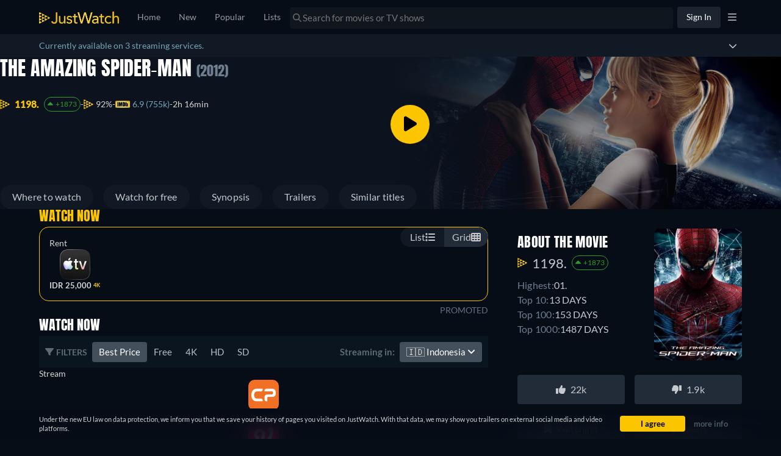

--- FILE ---
content_type: text/javascript
request_url: https://www.justwatch.com/appassets/js/1769181797523_npm.apollo-client.25b9e10b.js
body_size: 9695
content:
(window.webpackJsonp=window.webpackJsonp||[]).push([["npm.apollo-client"],{"74ca":function(t,e,r){"use strict";r.d(e,"a",(function(){return x})),r.d(e,"b",(function(){return w})),r.d(e,"c",(function(){return Q}));
/*! *****************************************************************************
Copyright (c) Microsoft Corporation.

Permission to use, copy, modify, and/or distribute this software for any
purpose with or without fee is hereby granted.

THE SOFTWARE IS PROVIDED "AS IS" AND THE AUTHOR DISCLAIMS ALL WARRANTIES WITH
REGARD TO THIS SOFTWARE INCLUDING ALL IMPLIED WARRANTIES OF MERCHANTABILITY
AND FITNESS. IN NO EVENT SHALL THE AUTHOR BE LIABLE FOR ANY SPECIAL, DIRECT,
INDIRECT, OR CONSEQUENTIAL DAMAGES OR ANY DAMAGES WHATSOEVER RESULTING FROM
LOSS OF USE, DATA OR PROFITS, WHETHER IN AN ACTION OF CONTRACT, NEGLIGENCE OR
OTHER TORTIOUS ACTION, ARISING OUT OF OR IN CONNECTION WITH THE USE OR
PERFORMANCE OF THIS SOFTWARE.
***************************************************************************** */
var o=function(t,e){return(o=Object.setPrototypeOf||{__proto__:[]}instanceof Array&&function(t,e){t.__proto__=e}||function(t,e){for(var r in e)e.hasOwnProperty(r)&&(t[r]=e[r])})(t,e)};function n(t,e){function r(){this.constructor=t}o(t,e),t.prototype=null===e?Object.create(e):(r.prototype=e.prototype,new r)}var i=function(){return(i=Object.assign||function(t){for(var e,r=1,o=arguments.length;r<o;r++)for(var n in e=arguments[r])Object.prototype.hasOwnProperty.call(e,n)&&(t[n]=e[n]);return t}).apply(this,arguments)};function s(t,e,r,o){return new(r||(r=Promise))((function(n,i){function s(t){try{u(o.next(t))}catch(t){i(t)}}function a(t){try{u(o.throw(t))}catch(t){i(t)}}function u(t){var e;t.done?n(t.value):(e=t.value,e instanceof r?e:new r((function(t){t(e)}))).then(s,a)}u((o=o.apply(t,e||[])).next())}))}function a(t,e){var r,o,n,i,s={label:0,sent:function(){if(1&n[0])throw n[1];return n[1]},trys:[],ops:[]};return i={next:a(0),throw:a(1),return:a(2)},"function"==typeof Symbol&&(i[Symbol.iterator]=function(){return this}),i;function a(i){return function(a){return function(i){if(r)throw new TypeError("Generator is already executing.");for(;s;)try{if(r=1,o&&(n=2&i[0]?o.return:i[0]?o.throw||((n=o.return)&&n.call(o),0):o.next)&&!(n=n.call(o,i[1])).done)return n;switch(o=0,n&&(i=[2&i[0],n.value]),i[0]){case 0:case 1:n=i;break;case 4:return s.label++,{value:i[1],done:!1};case 5:s.label++,o=i[1],i=[0];continue;case 7:i=s.ops.pop(),s.trys.pop();continue;default:if(!(n=s.trys,(n=n.length>0&&n[n.length-1])||6!==i[0]&&2!==i[0])){s=0;continue}if(3===i[0]&&(!n||i[1]>n[0]&&i[1]<n[3])){s.label=i[1];break}if(6===i[0]&&s.label<n[1]){s.label=n[1],n=i;break}if(n&&s.label<n[2]){s.label=n[2],s.ops.push(i);break}n[2]&&s.ops.pop(),s.trys.pop();continue}i=e.call(t,s)}catch(t){i=[6,t],o=0}finally{r=n=0}if(5&i[0])throw i[1];return{value:i[0]?i[1]:void 0,done:!0}}([i,a])}}}var u,c=r("4518"),l=r("ab1d"),h=r("6f47"),p=r("d634"),f=r("6c20"),y=r("a957"),d=r("2f6c");function v(t){return t<7}!function(t){t[t.loading=1]="loading",t[t.setVariables=2]="setVariables",t[t.fetchMore=3]="fetchMore",t[t.refetch=4]="refetch",t[t.poll=6]="poll",t[t.ready=7]="ready",t[t.error=8]="error"}(u||(u={}));var b=function(t){function e(){return null!==t&&t.apply(this,arguments)||this}return n(e,t),e.prototype[f.a]=function(){return this},e.prototype["@@observable"]=function(){return this},e}(h.a);function m(t){return Array.isArray(t)&&t.length>0}function Q(t){return t.hasOwnProperty("graphQLErrors")}var g,w=function(t){function e(r){var o,n,i=r.graphQLErrors,s=r.networkError,a=r.errorMessage,u=r.extraInfo,c=t.call(this,a)||this;return c.graphQLErrors=i||[],c.networkError=s||null,c.message=a||(n="",m((o=c).graphQLErrors)&&o.graphQLErrors.forEach((function(t){var e=t?t.message:"Error message not found.";n+="GraphQL error: "+e+"\n"})),o.networkError&&(n+="Network error: "+o.networkError.message+"\n"),n=n.replace(/\n$/,"")),c.extraInfo=u,c.__proto__=e.prototype,c}return n(e,t),e}(Error);!function(t){t[t.normal=1]="normal",t[t.refetch=2]="refetch",t[t.poll=3]="poll"}(g||(g={}));var S=function(t){function e(e){var r=e.queryManager,o=e.options,n=e.shouldSubscribe,i=void 0===n||n,s=t.call(this,(function(t){return s.onSubscribe(t)}))||this;s.observers=new Set,s.subscriptions=new Set,s.isTornDown=!1,s.options=o,s.variables=o.variables||{},s.queryId=r.generateQueryId(),s.shouldSubscribe=i;var a=Object(c.m)(o.query);return s.queryName=a&&a.name&&a.name.value,s.queryManager=r,s}return n(e,t),e.prototype.result=function(){var t=this;return new Promise((function(e,r){var o={next:function(r){e(r),t.observers.delete(o),t.observers.size||t.queryManager.removeQuery(t.queryId),setTimeout((function(){n.unsubscribe()}),0)},error:r},n=t.subscribe(o)}))},e.prototype.currentResult=function(){var t=this.getCurrentResult();return void 0===t.data&&(t.data={}),t},e.prototype.getCurrentResult=function(){if(this.isTornDown){var t=this.lastResult;return{data:!this.lastError&&t&&t.data||void 0,error:this.lastError,loading:!1,networkStatus:u.error}}var e,r,o,n=this.queryManager.getCurrentQueryResult(this),s=n.data,a=n.partial,c=this.queryManager.queryStore.get(this.queryId),l=this.options.fetchPolicy,h="network-only"===l||"no-cache"===l;if(c){var p=c.networkStatus;if(r=c,void 0===(o=this.options.errorPolicy)&&(o="none"),r&&(r.networkError||"none"===o&&m(r.graphQLErrors)))return{data:void 0,loading:!1,networkStatus:p,error:new w({graphQLErrors:c.graphQLErrors,networkError:c.networkError})};c.variables&&(this.options.variables=i(i({},this.options.variables),c.variables),this.variables=this.options.variables),e={data:s,loading:v(p),networkStatus:p},c.graphQLErrors&&"all"===this.options.errorPolicy&&(e.errors=c.graphQLErrors)}else{var f=h||a&&"cache-only"!==l;e={data:s,loading:f,networkStatus:f?u.loading:u.ready}}return a||this.updateLastResult(i(i({},e),{stale:!1})),i(i({},e),{partial:a})},e.prototype.isDifferentFromLastResult=function(t){var e=this.lastResultSnapshot;return!(e&&t&&e.networkStatus===t.networkStatus&&e.stale===t.stale&&Object(l.a)(e.data,t.data))},e.prototype.getLastResult=function(){return this.lastResult},e.prototype.getLastError=function(){return this.lastError},e.prototype.resetLastResults=function(){delete this.lastResult,delete this.lastResultSnapshot,delete this.lastError,this.isTornDown=!1},e.prototype.resetQueryStoreErrors=function(){var t=this.queryManager.queryStore.get(this.queryId);t&&(t.networkError=null,t.graphQLErrors=[])},e.prototype.refetch=function(t){var e=this.options.fetchPolicy;return"cache-only"===e?Promise.reject(new y.a(1)):("no-cache"!==e&&"cache-and-network"!==e&&(e="network-only"),Object(l.a)(this.variables,t)||(this.variables=i(i({},this.variables),t)),Object(l.a)(this.options.variables,this.variables)||(this.options.variables=i(i({},this.options.variables),this.variables)),this.queryManager.fetchQuery(this.queryId,i(i({},this.options),{fetchPolicy:e}),g.refetch))},e.prototype.fetchMore=function(t){var e=this;Object(y.b)(t.updateQuery,2);var r=i(i({},t.query?t:i(i(i({},this.options),t),{variables:i(i({},this.variables),t.variables)})),{fetchPolicy:"network-only"}),o=this.queryManager.generateQueryId();return this.queryManager.fetchQuery(o,r,g.normal,this.queryId).then((function(n){return e.updateQuery((function(e){return t.updateQuery(e,{fetchMoreResult:n.data,variables:r.variables})})),e.queryManager.stopQuery(o),n}),(function(t){throw e.queryManager.stopQuery(o),t}))},e.prototype.subscribeToMore=function(t){var e=this,r=this.queryManager.startGraphQLSubscription({query:t.document,variables:t.variables}).subscribe({next:function(r){var o=t.updateQuery;o&&e.updateQuery((function(t,e){var n=e.variables;return o(t,{subscriptionData:r,variables:n})}))},error:function(e){t.onError&&t.onError(e)}});return this.subscriptions.add(r),function(){e.subscriptions.delete(r)&&r.unsubscribe()}},e.prototype.setOptions=function(t){var e=this.options.fetchPolicy;this.options=i(i({},this.options),t),t.pollInterval?this.startPolling(t.pollInterval):0===t.pollInterval&&this.stopPolling();var r=t.fetchPolicy;return this.setVariables(this.options.variables,e!==r&&("cache-only"===e||"standby"===e||"network-only"===r),t.fetchResults)},e.prototype.setVariables=function(t,e,r){return void 0===e&&(e=!1),void 0===r&&(r=!0),this.isTornDown=!1,t=t||this.variables,!e&&Object(l.a)(t,this.variables)?this.observers.size&&r?this.result():Promise.resolve():(this.variables=this.options.variables=t,this.observers.size?this.queryManager.fetchQuery(this.queryId,this.options):Promise.resolve())},e.prototype.updateQuery=function(t){var e=this.queryManager,r=e.getQueryWithPreviousResult(this.queryId),o=r.previousResult,n=r.variables,i=r.document,s=Object(c.I)((function(){return t(o,{variables:n})}));s&&(e.dataStore.markUpdateQueryResult(i,n,s),e.broadcastQueries())},e.prototype.stopPolling=function(){this.queryManager.stopPollingQuery(this.queryId),this.options.pollInterval=void 0},e.prototype.startPolling=function(t){R(this),this.options.pollInterval=t,this.queryManager.startPollingQuery(this.options,this.queryId)},e.prototype.updateLastResult=function(t){var e=this.lastResult;return this.lastResult=t,this.lastResultSnapshot=this.queryManager.assumeImmutableResults?t:Object(c.f)(t),e},e.prototype.onSubscribe=function(t){var e=this;try{var r=t._subscription._observer;r&&!r.error&&(r.error=q)}catch(t){}var o=!this.observers.size;return this.observers.add(t),t.next&&this.lastResult&&t.next(this.lastResult),t.error&&this.lastError&&t.error(this.lastError),o&&this.setUpQuery(),function(){e.observers.delete(t)&&!e.observers.size&&e.tearDownQuery()}},e.prototype.setUpQuery=function(){var t=this,e=this.queryManager,r=this.queryId;this.shouldSubscribe&&e.addObservableQuery(r,this),this.options.pollInterval&&(R(this),e.startPollingQuery(this.options,r));var o=function(e){t.updateLastResult(i(i({},t.lastResult),{errors:e.graphQLErrors,networkStatus:u.error,loading:!1})),k(t.observers,"error",t.lastError=e)};e.observeQuery(r,this.options,{next:function(r){if(t.lastError||t.isDifferentFromLastResult(r)){var o=t.updateLastResult(r),n=t.options,i=n.query,s=n.variables,a=n.fetchPolicy;e.transform(i).hasClientExports?e.getLocalState().addExportedVariables(i,s).then((function(n){var s=t.variables;t.variables=t.options.variables=n,!r.loading&&o&&"cache-only"!==a&&e.transform(i).serverQuery&&!Object(l.a)(s,n)?t.refetch():k(t.observers,"next",r)})):k(t.observers,"next",r)}},error:o}).catch(o)},e.prototype.tearDownQuery=function(){var t=this.queryManager;this.isTornDown=!0,t.stopPollingQuery(this.queryId),this.subscriptions.forEach((function(t){return t.unsubscribe()})),this.subscriptions.clear(),t.removeObservableQuery(this.queryId),t.stopQuery(this.queryId),this.observers.clear()},e}(b);function q(t){}function k(t,e,r){var o=[];t.forEach((function(t){return t[e]&&o.push(t)})),o.forEach((function(t){return t[e](r)}))}function R(t){var e=t.options.fetchPolicy;Object(y.b)("cache-first"!==e&&"cache-only"!==e,3)}var O=function(){function t(){this.store={}}return t.prototype.getStore=function(){return this.store},t.prototype.get=function(t){return this.store[t]},t.prototype.initMutation=function(t,e,r){this.store[t]={mutation:e,variables:r||{},loading:!0,error:null}},t.prototype.markMutationError=function(t,e){var r=this.store[t];r&&(r.loading=!1,r.error=e)},t.prototype.markMutationResult=function(t){var e=this.store[t];e&&(e.loading=!1,e.error=null)},t.prototype.reset=function(){this.store={}},t}(),E=function(){function t(){this.store={}}return t.prototype.getStore=function(){return this.store},t.prototype.get=function(t){return this.store[t]},t.prototype.initQuery=function(t){var e=this.store[t.queryId];Object(y.b)(!e||e.document===t.document||Object(l.a)(e.document,t.document),19);var r,o=!1,n=null;t.storePreviousVariables&&e&&e.networkStatus!==u.loading&&(Object(l.a)(e.variables,t.variables)||(o=!0,n=e.variables)),r=o?u.setVariables:t.isPoll?u.poll:t.isRefetch?u.refetch:u.loading;var i=[];e&&e.graphQLErrors&&(i=e.graphQLErrors),this.store[t.queryId]={document:t.document,variables:t.variables,previousVariables:n,networkError:null,graphQLErrors:i,networkStatus:r,metadata:t.metadata},"string"==typeof t.fetchMoreForQueryId&&this.store[t.fetchMoreForQueryId]&&(this.store[t.fetchMoreForQueryId].networkStatus=u.fetchMore)},t.prototype.markQueryResult=function(t,e,r){this.store&&this.store[t]&&(this.store[t].networkError=null,this.store[t].graphQLErrors=m(e.errors)?e.errors:[],this.store[t].previousVariables=null,this.store[t].networkStatus=u.ready,"string"==typeof r&&this.store[r]&&(this.store[r].networkStatus=u.ready))},t.prototype.markQueryError=function(t,e,r){this.store&&this.store[t]&&(this.store[t].networkError=e,this.store[t].networkStatus=u.error,"string"==typeof r&&this.markQueryResultClient(r,!0))},t.prototype.markQueryResultClient=function(t,e){var r=this.store&&this.store[t];r&&(r.networkError=null,r.previousVariables=null,e&&(r.networkStatus=u.ready))},t.prototype.stopQuery=function(t){delete this.store[t]},t.prototype.reset=function(t){var e=this;Object.keys(this.store).forEach((function(r){t.indexOf(r)<0?e.stopQuery(r):e.store[r].networkStatus=u.loading}))},t}();var I=function(){function t(t){var e=t.cache,r=t.client,o=t.resolvers,n=t.fragmentMatcher;this.cache=e,r&&(this.client=r),o&&this.addResolvers(o),n&&this.setFragmentMatcher(n)}return t.prototype.addResolvers=function(t){var e=this;this.resolvers=this.resolvers||{},Array.isArray(t)?t.forEach((function(t){e.resolvers=Object(c.A)(e.resolvers,t)})):this.resolvers=Object(c.A)(this.resolvers,t)},t.prototype.setResolvers=function(t){this.resolvers={},this.addResolvers(t)},t.prototype.getResolvers=function(){return this.resolvers||{}},t.prototype.runResolvers=function(t){var e=t.document,r=t.remoteResult,o=t.context,n=t.variables,u=t.onlyRunForcedResolvers,c=void 0!==u&&u;return s(this,void 0,void 0,(function(){return a(this,(function(t){return e?[2,this.resolveDocument(e,r.data,o,n,this.fragmentMatcher,c).then((function(t){return i(i({},r),{data:t.result})}))]:[2,r]}))}))},t.prototype.setFragmentMatcher=function(t){this.fragmentMatcher=t},t.prototype.getFragmentMatcher=function(){return this.fragmentMatcher},t.prototype.clientQuery=function(t){return Object(c.s)(["client"],t)&&this.resolvers?t:null},t.prototype.serverQuery=function(t){return this.resolvers?Object(c.C)(t):t},t.prototype.prepareContext=function(t){void 0===t&&(t={});var e=this.cache;return i(i({},t),{cache:e,getCacheKey:function(t){if(e.config)return e.config.dataIdFromObject(t);Object(y.b)(!1,6)}})},t.prototype.addExportedVariables=function(t,e,r){return void 0===e&&(e={}),void 0===r&&(r={}),s(this,void 0,void 0,(function(){return a(this,(function(o){return t?[2,this.resolveDocument(t,this.buildRootValueFromCache(t,e)||{},this.prepareContext(r),e).then((function(t){return i(i({},e),t.exportedVariables)}))]:[2,i({},e)]}))}))},t.prototype.shouldForceResolvers=function(t){var e=!1;return Object(d.b)(t,{Directive:{enter:function(t){if("client"===t.name.value&&t.arguments&&(e=t.arguments.some((function(t){return"always"===t.name.value&&"BooleanValue"===t.value.kind&&!0===t.value.value}))))return d.a}}}),e},t.prototype.buildRootValueFromCache=function(t,e){return this.cache.diff({query:Object(c.d)(t),variables:e,returnPartialData:!0,optimistic:!1}).result},t.prototype.resolveDocument=function(t,e,r,o,n,u){return void 0===r&&(r={}),void 0===o&&(o={}),void 0===n&&(n=function(){return!0}),void 0===u&&(u=!1),s(this,void 0,void 0,(function(){var s,l,h,p,f,y,d,v,b;return a(this,(function(a){var m;return s=Object(c.l)(t),l=Object(c.j)(t),h=Object(c.g)(l),p=s.operation,f=p?(m=p).charAt(0).toUpperCase()+m.slice(1):"Query",d=(y=this).cache,v=y.client,b={fragmentMap:h,context:i(i({},r),{cache:d,client:v}),variables:o,fragmentMatcher:n,defaultOperationType:f,exportedVariables:{},onlyRunForcedResolvers:u},[2,this.resolveSelectionSet(s.selectionSet,e,b).then((function(t){return{result:t,exportedVariables:b.exportedVariables}}))]}))}))},t.prototype.resolveSelectionSet=function(t,e,r){return s(this,void 0,void 0,(function(){var o,n,i,u,l,h=this;return a(this,(function(p){return o=r.fragmentMap,n=r.context,i=r.variables,u=[e],l=function(t){return s(h,void 0,void 0,(function(){var s,l;return a(this,(function(a){return Object(c.F)(t,i)?Object(c.t)(t)?[2,this.resolveField(t,e,r).then((function(e){var r;void 0!==e&&u.push(((r={})[Object(c.E)(t)]=e,r))}))]:(Object(c.v)(t)?s=t:(s=o[t.name.value],Object(y.b)(s,7)),s&&s.typeCondition&&(l=s.typeCondition.name.value,r.fragmentMatcher(e,l,n))?[2,this.resolveSelectionSet(s.selectionSet,e,r).then((function(t){u.push(t)}))]:[2]):[2]}))}))},[2,Promise.all(t.selections.map(l)).then((function(){return Object(c.B)(u)}))]}))}))},t.prototype.resolveField=function(t,e,r){return s(this,void 0,void 0,(function(){var o,n,i,s,u,l,h,p,f,y=this;return a(this,(function(a){return o=r.variables,n=t.name.value,i=Object(c.E)(t),s=n!==i,u=e[i]||e[n],l=Promise.resolve(u),r.onlyRunForcedResolvers&&!this.shouldForceResolvers(t)||(h=e.__typename||r.defaultOperationType,(p=this.resolvers&&this.resolvers[h])&&(f=p[s?n:i])&&(l=Promise.resolve(f(e,Object(c.b)(t,o),r.context,{field:t,fragmentMap:r.fragmentMap})))),[2,l.then((function(e){return void 0===e&&(e=u),t.directives&&t.directives.forEach((function(t){"export"===t.name.value&&t.arguments&&t.arguments.forEach((function(t){"as"===t.name.value&&"StringValue"===t.value.kind&&(r.exportedVariables[t.value.value]=e)}))})),t.selectionSet?null==e?e:Array.isArray(e)?y.resolveSubSelectedArray(t,e,r):t.selectionSet?y.resolveSelectionSet(t.selectionSet,e,r):void 0:e}))]}))}))},t.prototype.resolveSubSelectedArray=function(t,e,r){var o=this;return Promise.all(e.map((function(e){return null===e?null:Array.isArray(e)?o.resolveSubSelectedArray(t,e,r):t.selectionSet?o.resolveSelectionSet(t.selectionSet,e,r):void 0})))},t}();function M(t){var e=new Set,r=null;return new b((function(o){return e.add(o),r=r||t.subscribe({next:function(t){e.forEach((function(e){return e.next&&e.next(t)}))},error:function(t){e.forEach((function(e){return e.error&&e.error(t)}))},complete:function(){e.forEach((function(t){return t.complete&&t.complete()}))}}),function(){e.delete(o)&&!e.size&&r&&(r.unsubscribe(),r=null)}}))}var P=Object.prototype.hasOwnProperty,j=function(){function t(t){var e=t.link,r=t.queryDeduplication,o=void 0!==r&&r,n=t.store,i=t.onBroadcast,s=void 0===i?function(){}:i,a=t.ssrMode,u=void 0!==a&&a,l=t.clientAwareness,h=void 0===l?{}:l,p=t.localState,f=t.assumeImmutableResults;this.mutationStore=new O,this.queryStore=new E,this.clientAwareness={},this.idCounter=1,this.queries=new Map,this.fetchQueryRejectFns=new Map,this.transformCache=new(c.e?WeakMap:Map),this.inFlightLinkObservables=new Map,this.pollingInfoByQueryId=new Map,this.link=e,this.queryDeduplication=o,this.dataStore=n,this.onBroadcast=s,this.clientAwareness=h,this.localState=p||new I({cache:n.getCache()}),this.ssrMode=u,this.assumeImmutableResults=!!f}return t.prototype.stop=function(){var t=this;this.queries.forEach((function(e,r){t.stopQueryNoBroadcast(r)})),this.fetchQueryRejectFns.forEach((function(t){t(new y.a(8))}))},t.prototype.mutate=function(t){var e=t.mutation,r=t.variables,o=t.optimisticResponse,n=t.updateQueries,u=t.refetchQueries,l=void 0===u?[]:u,h=t.awaitRefetchQueries,p=void 0!==h&&h,f=t.update,d=t.errorPolicy,v=void 0===d?"none":d,b=t.fetchPolicy,Q=t.context,g=void 0===Q?{}:Q;return s(this,void 0,void 0,(function(){var t,s,u,h=this;return a(this,(function(a){switch(a.label){case 0:return Object(y.b)(e,9),Object(y.b)(!b||"no-cache"===b,10),t=this.generateQueryId(),e=this.transform(e).document,this.setQuery(t,(function(){return{document:e}})),r=this.getVariables(e,r),this.transform(e).hasClientExports?[4,this.localState.addExportedVariables(e,r,g)]:[3,2];case 1:r=a.sent(),a.label=2;case 2:return s=function(){var t={};return n&&h.queries.forEach((function(e,r){var o=e.observableQuery;if(o){var i=o.queryName;i&&P.call(n,i)&&(t[r]={updater:n[i],query:h.queryStore.get(r)})}})),t},this.mutationStore.initMutation(t,e,r),this.dataStore.markMutationInit({mutationId:t,document:e,variables:r,updateQueries:s(),update:f,optimisticResponse:o}),this.broadcastQueries(),u=this,[2,new Promise((function(n,a){var h,y;u.getObservableFromLink(e,i(i({},g),{optimisticResponse:o}),r,!1).subscribe({next:function(o){Object(c.q)(o)&&"none"===v?y=new w({graphQLErrors:o.errors}):(u.mutationStore.markMutationResult(t),"no-cache"!==b&&u.dataStore.markMutationResult({mutationId:t,result:o,document:e,variables:r,updateQueries:s(),update:f}),h=o)},error:function(e){u.mutationStore.markMutationError(t,e),u.dataStore.markMutationComplete({mutationId:t,optimisticResponse:o}),u.broadcastQueries(),u.setQuery(t,(function(){return{document:null}})),a(new w({networkError:e}))},complete:function(){if(y&&u.mutationStore.markMutationError(t,y),u.dataStore.markMutationComplete({mutationId:t,optimisticResponse:o}),u.broadcastQueries(),y)a(y);else{"function"==typeof l&&(l=l(h));var e=[];m(l)&&l.forEach((function(t){if("string"==typeof t)u.queries.forEach((function(r){var o=r.observableQuery;o&&o.queryName===t&&e.push(o.refetch())}));else{var r={query:t.query,variables:t.variables,fetchPolicy:"network-only"};t.context&&(r.context=t.context),e.push(u.query(r))}})),Promise.all(p?e:[]).then((function(){u.setQuery(t,(function(){return{document:null}})),"ignore"===v&&h&&Object(c.q)(h)&&delete h.errors,n(h)}))}}})}))]}}))}))},t.prototype.fetchQuery=function(t,e,r,o){return s(this,void 0,void 0,(function(){var n,s,u,l,h,p,f,y,d,v,b,m,S,q,k,R,O,E,I=this;return a(this,(function(a){switch(a.label){case 0:return n=e.metadata,s=void 0===n?null:n,u=e.fetchPolicy,l=void 0===u?"cache-first":u,h=e.context,p=void 0===h?{}:h,f=this.transform(e.query).document,y=this.getVariables(f,e.variables),this.transform(f).hasClientExports?[4,this.localState.addExportedVariables(f,y,p)]:[3,2];case 1:y=a.sent(),a.label=2;case 2:if(e=i(i({},e),{variables:y}),b=v="network-only"===l||"no-cache"===l,v||(m=this.dataStore.getCache().diff({query:f,variables:y,returnPartialData:!0,optimistic:!1}),S=m.complete,q=m.result,b=!S||"cache-and-network"===l,d=q),k=b&&"cache-only"!==l&&"standby"!==l,Object(c.s)(["live"],f)&&(k=!0),R=this.idCounter++,O="no-cache"!==l?this.updateQueryWatch(t,f,e):void 0,this.setQuery(t,(function(){return{document:f,lastRequestId:R,invalidated:!0,cancel:O}})),this.invalidate(o),this.queryStore.initQuery({queryId:t,document:f,storePreviousVariables:k,variables:y,isPoll:r===g.poll,isRefetch:r===g.refetch,metadata:s,fetchMoreForQueryId:o}),this.broadcastQueries(),k){if(E=this.fetchRequest({requestId:R,queryId:t,document:f,options:e,fetchMoreForQueryId:o}).catch((function(e){throw Q(e)?e:(R>=I.getQuery(t).lastRequestId&&(I.queryStore.markQueryError(t,e,o),I.invalidate(t),I.invalidate(o),I.broadcastQueries()),new w({networkError:e}))})),"cache-and-network"!==l)return[2,E];E.catch((function(){}))}return this.queryStore.markQueryResultClient(t,!k),this.invalidate(t),this.invalidate(o),this.transform(f).hasForcedResolvers?[2,this.localState.runResolvers({document:f,remoteResult:{data:d},context:p,variables:y,onlyRunForcedResolvers:!0}).then((function(r){return I.markQueryResult(t,r,e,o),I.broadcastQueries(),r}))]:(this.broadcastQueries(),[2,{data:d}])}}))}))},t.prototype.markQueryResult=function(t,e,r,o){var n=r.fetchPolicy,i=r.variables,s=r.errorPolicy;"no-cache"===n?this.setQuery(t,(function(){return{newData:{result:e.data,complete:!0}}})):this.dataStore.markQueryResult(e,this.getQuery(t).document,i,o,"ignore"===s||"all"===s)},t.prototype.queryListenerForObserver=function(t,e,r){var o=this;function n(t,e){if(r[t])try{r[t](e)}catch(t){}}return function(r,i){if(o.invalidate(t,!1),r){var s=o.getQuery(t),a=s.observableQuery,u=s.document,c=a?a.options.fetchPolicy:e.fetchPolicy;if("standby"!==c){var l=v(r.networkStatus),h=a&&a.getLastResult(),p=!(!h||h.networkStatus===r.networkStatus),f=e.returnPartialData||!i&&r.previousVariables||p&&e.notifyOnNetworkStatusChange||"cache-only"===c||"cache-and-network"===c;if(!l||f){var y=m(r.graphQLErrors),d=a&&a.options.errorPolicy||e.errorPolicy||"none";if("none"===d&&y||r.networkError)return n("error",new w({graphQLErrors:r.graphQLErrors,networkError:r.networkError}));try{var b=void 0,Q=void 0;if(i)"no-cache"!==c&&"network-only"!==c&&o.setQuery(t,(function(){return{newData:null}})),b=i.result,Q=!i.complete;else{var g=a&&a.getLastError(),S="none"!==d&&(g&&g.graphQLErrors)!==r.graphQLErrors;if(h&&h.data&&!S)b=h.data,Q=!1;else{var q=o.dataStore.getCache().diff({query:u,variables:r.previousVariables||r.variables,returnPartialData:!0,optimistic:!0});b=q.result,Q=!q.complete}}var k=Q&&!(e.returnPartialData||"cache-only"===c),R={data:k?h&&h.data:b,loading:l,networkStatus:r.networkStatus,stale:k};"all"===d&&y&&(R.errors=r.graphQLErrors),n("next",R)}catch(t){n("error",new w({networkError:t}))}}}}}},t.prototype.transform=function(t){var e=this.transformCache;if(!e.has(t)){var r=this.dataStore.getCache(),o=r.transformDocument(t),n=Object(c.D)(r.transformForLink(o)),i=this.localState.clientQuery(o),s=this.localState.serverQuery(n),a={document:o,hasClientExports:Object(c.r)(o),hasForcedResolvers:this.localState.shouldForceResolvers(o),clientQuery:i,serverQuery:s,defaultVars:Object(c.h)(Object(c.m)(o))},u=function(t){t&&!e.has(t)&&e.set(t,a)};u(t),u(o),u(i),u(s)}return e.get(t)},t.prototype.getVariables=function(t,e){return i(i({},this.transform(t).defaultVars),e)},t.prototype.watchQuery=function(t,e){void 0===e&&(e=!0),Object(y.b)("standby"!==t.fetchPolicy,11),t.variables=this.getVariables(t.query,t.variables),void 0===t.notifyOnNetworkStatusChange&&(t.notifyOnNetworkStatusChange=!1);var r=i({},t);return new S({queryManager:this,options:r,shouldSubscribe:e})},t.prototype.query=function(t){var e=this;return Object(y.b)(t.query,12),Object(y.b)("Document"===t.query.kind,13),Object(y.b)(!t.returnPartialData,14),Object(y.b)(!t.pollInterval,15),new Promise((function(r,o){var n=e.watchQuery(t,!1);e.fetchQueryRejectFns.set("query:"+n.queryId,o),n.result().then(r,o).then((function(){return e.fetchQueryRejectFns.delete("query:"+n.queryId)}))}))},t.prototype.generateQueryId=function(){return String(this.idCounter++)},t.prototype.stopQueryInStore=function(t){this.stopQueryInStoreNoBroadcast(t),this.broadcastQueries()},t.prototype.stopQueryInStoreNoBroadcast=function(t){this.stopPollingQuery(t),this.queryStore.stopQuery(t),this.invalidate(t)},t.prototype.addQueryListener=function(t,e){this.setQuery(t,(function(t){return t.listeners.add(e),{invalidated:!1}}))},t.prototype.updateQueryWatch=function(t,e,r){var o=this,n=this.getQuery(t).cancel;n&&n();return this.dataStore.getCache().watch({query:e,variables:r.variables,optimistic:!0,previousResult:function(){var e=null,r=o.getQuery(t).observableQuery;if(r){var n=r.getLastResult();n&&(e=n.data)}return e},callback:function(e){o.setQuery(t,(function(){return{invalidated:!0,newData:e}}))}})},t.prototype.addObservableQuery=function(t,e){this.setQuery(t,(function(){return{observableQuery:e}}))},t.prototype.removeObservableQuery=function(t){var e=this.getQuery(t).cancel;this.setQuery(t,(function(){return{observableQuery:null}})),e&&e()},t.prototype.clearStore=function(){this.fetchQueryRejectFns.forEach((function(t){t(new y.a(16))}));var t=[];return this.queries.forEach((function(e,r){e.observableQuery&&t.push(r)})),this.queryStore.reset(t),this.mutationStore.reset(),this.dataStore.reset()},t.prototype.resetStore=function(){var t=this;return this.clearStore().then((function(){return t.reFetchObservableQueries()}))},t.prototype.reFetchObservableQueries=function(t){var e=this;void 0===t&&(t=!1);var r=[];return this.queries.forEach((function(o,n){var i=o.observableQuery;if(i){var s=i.options.fetchPolicy;i.resetLastResults(),"cache-only"===s||!t&&"standby"===s||r.push(i.refetch()),e.setQuery(n,(function(){return{newData:null}})),e.invalidate(n)}})),this.broadcastQueries(),Promise.all(r)},t.prototype.observeQuery=function(t,e,r){return this.addQueryListener(t,this.queryListenerForObserver(t,e,r)),this.fetchQuery(t,e)},t.prototype.startQuery=function(t,e,r){return this.addQueryListener(t,r),this.fetchQuery(t,e).catch((function(){})),t},t.prototype.startGraphQLSubscription=function(t){var e=this,r=t.query,o=t.fetchPolicy,n=t.variables;r=this.transform(r).document,n=this.getVariables(r,n);var i=function(t){return e.getObservableFromLink(r,{},t,!1).map((function(n){if(o&&"no-cache"===o||(e.dataStore.markSubscriptionResult(n,r,t),e.broadcastQueries()),Object(c.q)(n))throw new w({graphQLErrors:n.errors});return n}))};if(this.transform(r).hasClientExports){var s=this.localState.addExportedVariables(r,n).then(i);return new b((function(t){var e=null;return s.then((function(r){return e=r.subscribe(t)}),t.error),function(){return e&&e.unsubscribe()}}))}return i(n)},t.prototype.stopQuery=function(t){this.stopQueryNoBroadcast(t),this.broadcastQueries()},t.prototype.stopQueryNoBroadcast=function(t){this.stopQueryInStoreNoBroadcast(t),this.removeQuery(t)},t.prototype.removeQuery=function(t){this.fetchQueryRejectFns.delete("query:"+t),this.fetchQueryRejectFns.delete("fetchRequest:"+t),this.getQuery(t).subscriptions.forEach((function(t){return t.unsubscribe()})),this.queries.delete(t)},t.prototype.getCurrentQueryResult=function(t,e){void 0===e&&(e=!0);var r=t.options,o=r.variables,n=r.query,i=r.fetchPolicy,s=r.returnPartialData,a=t.getLastResult(),u=this.getQuery(t.queryId).newData;if(u&&u.complete)return{data:u.result,partial:!1};if("no-cache"===i||"network-only"===i)return{data:void 0,partial:!1};var c=this.dataStore.getCache().diff({query:n,variables:o,previousResult:a?a.data:void 0,returnPartialData:!0,optimistic:e}),l=c.result,h=c.complete;return{data:h||s?l:void 0,partial:!h}},t.prototype.getQueryWithPreviousResult=function(t){var e;if("string"==typeof t){var r=this.getQuery(t).observableQuery;Object(y.b)(r,17),e=r}else e=t;var o=e.options,n=o.variables,i=o.query;return{previousResult:this.getCurrentQueryResult(e,!1).data,variables:n,document:i}},t.prototype.broadcastQueries=function(){var t=this;this.onBroadcast(),this.queries.forEach((function(e,r){e.invalidated&&e.listeners.forEach((function(o){o&&o(t.queryStore.get(r),e.newData)}))}))},t.prototype.getLocalState=function(){return this.localState},t.prototype.getObservableFromLink=function(t,e,r,o){var n,s=this;void 0===o&&(o=this.queryDeduplication);var a=this.transform(t).serverQuery;if(a){var u=this.inFlightLinkObservables,l=this.link,h={query:a,variables:r,operationName:Object(c.n)(a)||void 0,context:this.prepareContext(i(i({},e),{forceFetch:!o}))};if(e=h.context,o){var f=u.get(a)||new Map;u.set(a,f);var y=JSON.stringify(r);if(!(n=f.get(y))){f.set(y,n=M(Object(p.b)(l,h)));var d=function(){f.delete(y),f.size||u.delete(a),v.unsubscribe()},v=n.subscribe({next:d,error:d,complete:d})}}else n=M(Object(p.b)(l,h))}else n=b.of({data:{}}),e=this.prepareContext(e);var m=this.transform(t).clientQuery;return m&&(n=function(t,e){return new b((function(r){var o=r.next,n=r.error,i=r.complete,s=0,a=!1,u={next:function(t){++s,new Promise((function(r){r(e(t))})).then((function(t){--s,o&&o.call(r,t),a&&u.complete()}),(function(t){--s,n&&n.call(r,t)}))},error:function(t){n&&n.call(r,t)},complete:function(){a=!0,s||i&&i.call(r)}},c=t.subscribe(u);return function(){return c.unsubscribe()}}))}(n,(function(t){return s.localState.runResolvers({document:m,remoteResult:t,context:e,variables:r})}))),n},t.prototype.fetchRequest=function(t){var e,r,o=this,n=t.requestId,i=t.queryId,s=t.document,a=t.options,c=t.fetchMoreForQueryId,l=a.variables,h=a.errorPolicy,p=void 0===h?"none":h,f=a.fetchPolicy;return new Promise((function(t,h){var y=o.getObservableFromLink(s,a.context,l),d="fetchRequest:"+i;o.fetchQueryRejectFns.set(d,h);var v=function(){o.fetchQueryRejectFns.delete(d),o.setQuery(i,(function(t){t.subscriptions.delete(b)}))},b=y.map((function(t){if(n>=o.getQuery(i).lastRequestId&&(o.markQueryResult(i,t,a,c),o.queryStore.markQueryResult(i,t,c),o.invalidate(i),o.invalidate(c),o.broadcastQueries()),"none"===p&&m(t.errors))return h(new w({graphQLErrors:t.errors}));if("all"===p&&(r=t.errors),c||"no-cache"===f)e=t.data;else{var u=o.dataStore.getCache().diff({variables:l,query:s,optimistic:!1,returnPartialData:!0}),y=u.result;(u.complete||a.returnPartialData)&&(e=y)}})).subscribe({error:function(t){v(),h(t)},complete:function(){v(),t({data:e,errors:r,loading:!1,networkStatus:u.ready,stale:!1})}});o.setQuery(i,(function(t){t.subscriptions.add(b)}))}))},t.prototype.getQuery=function(t){return this.queries.get(t)||{listeners:new Set,invalidated:!1,document:null,newData:null,lastRequestId:1,observableQuery:null,subscriptions:new Set}},t.prototype.setQuery=function(t,e){var r=this.getQuery(t),o=i(i({},r),e(r));this.queries.set(t,o)},t.prototype.invalidate=function(t,e){void 0===e&&(e=!0),t&&this.setQuery(t,(function(){return{invalidated:e}}))},t.prototype.prepareContext=function(t){void 0===t&&(t={});var e=this.localState.prepareContext(t);return i(i({},e),{clientAwareness:this.clientAwareness})},t.prototype.checkInFlight=function(t){var e=this.queryStore.get(t);return e&&e.networkStatus!==u.ready&&e.networkStatus!==u.error},t.prototype.startPollingQuery=function(t,e,r){var o=this,n=t.pollInterval;if(Object(y.b)(n,18),!this.ssrMode){var s=this.pollingInfoByQueryId.get(e);s||this.pollingInfoByQueryId.set(e,s={}),s.interval=n,s.options=i(i({},t),{fetchPolicy:"network-only"});var a=function(){var t=o.pollingInfoByQueryId.get(e);t&&(o.checkInFlight(e)?u():o.fetchQuery(e,t.options,g.poll).then(u,u))},u=function(){var t=o.pollingInfoByQueryId.get(e);t&&(clearTimeout(t.timeout),t.timeout=setTimeout(a,t.interval))};r&&this.addQueryListener(e,r),u()}return e},t.prototype.stopPollingQuery=function(t){this.pollingInfoByQueryId.delete(t)},t}(),F=function(){function t(t){this.cache=t}return t.prototype.getCache=function(){return this.cache},t.prototype.markQueryResult=function(t,e,r,o,n){void 0===n&&(n=!1);var i=!Object(c.q)(t);n&&Object(c.q)(t)&&t.data&&(i=!0),!o&&i&&this.cache.write({result:t.data,dataId:"ROOT_QUERY",query:e,variables:r})},t.prototype.markSubscriptionResult=function(t,e,r){Object(c.q)(t)||this.cache.write({result:t.data,dataId:"ROOT_SUBSCRIPTION",query:e,variables:r})},t.prototype.markMutationInit=function(t){var e,r=this;t.optimisticResponse&&(e="function"==typeof t.optimisticResponse?t.optimisticResponse(t.variables):t.optimisticResponse,this.cache.recordOptimisticTransaction((function(o){var n=r.cache;r.cache=o;try{r.markMutationResult({mutationId:t.mutationId,result:{data:e},document:t.document,variables:t.variables,updateQueries:t.updateQueries,update:t.update})}finally{r.cache=n}}),t.mutationId))},t.prototype.markMutationResult=function(t){var e=this;if(!Object(c.q)(t.result)){var r=[{result:t.result.data,dataId:"ROOT_MUTATION",query:t.document,variables:t.variables}],o=t.updateQueries;o&&Object.keys(o).forEach((function(n){var i=o[n],s=i.query,a=i.updater,u=e.cache.diff({query:s.document,variables:s.variables,returnPartialData:!0,optimistic:!1}),l=u.result;if(u.complete){var h=Object(c.I)((function(){return a(l,{mutationResult:t.result,queryName:Object(c.n)(s.document)||void 0,queryVariables:s.variables})}));h&&r.push({result:h,dataId:"ROOT_QUERY",query:s.document,variables:s.variables})}})),this.cache.performTransaction((function(e){r.forEach((function(t){return e.write(t)}));var o=t.update;o&&Object(c.I)((function(){return o(e,t.result)}))}))}},t.prototype.markMutationComplete=function(t){var e=t.mutationId;t.optimisticResponse&&this.cache.removeOptimistic(e)},t.prototype.markUpdateQueryResult=function(t,e,r){this.cache.write({result:r,dataId:"ROOT_QUERY",variables:e,query:t})},t.prototype.reset=function(){return this.cache.reset()},t}(),x=function(){function t(t){var e=this;this.defaultOptions={},this.resetStoreCallbacks=[],this.clearStoreCallbacks=[];var r=t.cache,o=t.ssrMode,n=void 0!==o&&o,i=t.ssrForceFetchDelay,s=void 0===i?0:i,a=t.connectToDevTools,u=t.queryDeduplication,c=void 0===u||u,l=t.defaultOptions,h=t.assumeImmutableResults,f=void 0!==h&&h,d=t.resolvers,v=t.typeDefs,b=t.fragmentMatcher,m=t.name,Q=t.version,g=t.link;if(!g&&d&&(g=p.a.empty()),!g||!r)throw new y.a(4);this.link=g,this.cache=r,this.store=new F(r),this.disableNetworkFetches=n||s>0,this.queryDeduplication=c,this.defaultOptions=l||{},this.typeDefs=v,s&&setTimeout((function(){return e.disableNetworkFetches=!1}),s),this.watchQuery=this.watchQuery.bind(this),this.query=this.query.bind(this),this.mutate=this.mutate.bind(this),this.resetStore=this.resetStore.bind(this),this.reFetchObservableQueries=this.reFetchObservableQueries.bind(this);void 0!==a&&(a&&"undefined"!=typeof window)&&(window.__APOLLO_CLIENT__=this),this.version="2.6.10",this.localState=new I({cache:r,client:this,resolvers:d,fragmentMatcher:b}),this.queryManager=new j({link:this.link,store:this.store,queryDeduplication:c,ssrMode:n,clientAwareness:{name:m,version:Q},localState:this.localState,assumeImmutableResults:f,onBroadcast:function(){e.devToolsHookCb&&e.devToolsHookCb({action:{},state:{queries:e.queryManager.queryStore.getStore(),mutations:e.queryManager.mutationStore.getStore()},dataWithOptimisticResults:e.cache.extract(!0)})}})}return t.prototype.stop=function(){this.queryManager.stop()},t.prototype.watchQuery=function(t){return this.defaultOptions.watchQuery&&(t=i(i({},this.defaultOptions.watchQuery),t)),!this.disableNetworkFetches||"network-only"!==t.fetchPolicy&&"cache-and-network"!==t.fetchPolicy||(t=i(i({},t),{fetchPolicy:"cache-first"})),this.queryManager.watchQuery(t)},t.prototype.query=function(t){return this.defaultOptions.query&&(t=i(i({},this.defaultOptions.query),t)),Object(y.b)("cache-and-network"!==t.fetchPolicy,5),this.disableNetworkFetches&&"network-only"===t.fetchPolicy&&(t=i(i({},t),{fetchPolicy:"cache-first"})),this.queryManager.query(t)},t.prototype.mutate=function(t){return this.defaultOptions.mutate&&(t=i(i({},this.defaultOptions.mutate),t)),this.queryManager.mutate(t)},t.prototype.subscribe=function(t){return this.queryManager.startGraphQLSubscription(t)},t.prototype.readQuery=function(t,e){return void 0===e&&(e=!1),this.cache.readQuery(t,e)},t.prototype.readFragment=function(t,e){return void 0===e&&(e=!1),this.cache.readFragment(t,e)},t.prototype.writeQuery=function(t){var e=this.cache.writeQuery(t);return this.queryManager.broadcastQueries(),e},t.prototype.writeFragment=function(t){var e=this.cache.writeFragment(t);return this.queryManager.broadcastQueries(),e},t.prototype.writeData=function(t){var e=this.cache.writeData(t);return this.queryManager.broadcastQueries(),e},t.prototype.__actionHookForDevTools=function(t){this.devToolsHookCb=t},t.prototype.__requestRaw=function(t){return Object(p.b)(this.link,t)},t.prototype.initQueryManager=function(){return this.queryManager},t.prototype.resetStore=function(){var t=this;return Promise.resolve().then((function(){return t.queryManager.clearStore()})).then((function(){return Promise.all(t.resetStoreCallbacks.map((function(t){return t()})))})).then((function(){return t.reFetchObservableQueries()}))},t.prototype.clearStore=function(){var t=this;return Promise.resolve().then((function(){return t.queryManager.clearStore()})).then((function(){return Promise.all(t.clearStoreCallbacks.map((function(t){return t()})))}))},t.prototype.onResetStore=function(t){var e=this;return this.resetStoreCallbacks.push(t),function(){e.resetStoreCallbacks=e.resetStoreCallbacks.filter((function(e){return e!==t}))}},t.prototype.onClearStore=function(t){var e=this;return this.clearStoreCallbacks.push(t),function(){e.clearStoreCallbacks=e.clearStoreCallbacks.filter((function(e){return e!==t}))}},t.prototype.reFetchObservableQueries=function(t){return this.queryManager.reFetchObservableQueries(t)},t.prototype.extract=function(t){return this.cache.extract(t)},t.prototype.restore=function(t){return this.cache.restore(t)},t.prototype.addResolvers=function(t){this.localState.addResolvers(t)},t.prototype.setResolvers=function(t){this.localState.setResolvers(t)},t.prototype.getResolvers=function(){return this.localState.getResolvers()},t.prototype.setLocalStateFragmentMatcher=function(t){this.localState.setFragmentMatcher(t)},t}()}}]);
//# sourceMappingURL=1769181797523_npm.apollo-client.25b9e10b.js.map

--- FILE ---
content_type: text/javascript
request_url: https://www.justwatch.com/appassets/js/1769181797523_chunk-e5198fe0.babc1c1c.js
body_size: 9330
content:
(window.webpackJsonp=window.webpackJsonp||[]).push([["chunk-e5198fe0"],{"000c":function(e,t,a){"use strict";a.d(t,"a",(function(){return l}));var o=a("17f0");function l({affiliationShortId:e,variant:t,country:a,placement:l,providerShortName:r,deviceType:n}){const i="control"===t?"ct":t.replace("variant_","v"),s=(u=n)&&"unknown"!==u?"mobile"===u?"mob":"web":null;var u;const c=["exp",e,i,a.toLowerCase(),l,s].filter(Boolean).join("-");if(!["prv","amp"].includes(r||""))return c;const d=Object(o.d)(a);return d?`${c}-${d}`:c}},2416:function(e,t,a){"use strict";a.r(t);var o=a("2b0e"),l=a("1a09"),r=a("5216"),n=a("8ea7"),i=a("f058"),s=a("375a"),u=a("71ff"),c=a("80c8"),d=a("bb09"),p=a("3546"),b=Object(o.defineComponent)({__name:"QualityTvRow",props:{providerShortName:null,shortName:null,title:null,isFreeBuyBox:{type:Boolean},additionalContexts:null,trackingContexts:null,seasonNumber:null,episodeNumber:null},setup(e){const t=e,{tc:b}=Object(i.b)(),f=Object(o.ref)(null),v=Object(o.computed)(()=>{var e;const t=(null===(e=f.value)||void 0===e?void 0:e.clientWidth)||0;return Math.round(t/87)}),m=Object(o.computed)(()=>t.additionalContexts.concat(t.trackingContexts)),{qtvTitles:g,onVisibilityChanged:h,clickoutUrls:y,ctaClickoutUrl:x,onCTAVisibilityChanged:O}=Object(s.a)({shortName:()=>t.shortName,sourceTitle:()=>t.title,titlesShownCount:v,additionalContexts:m,seasonNumber:()=>t.seasonNumber,episodeNumber:()=>t.episodeNumber}),_=Object(o.computed)(()=>{var e;return null===(e=g.value)||void 0===e||null===(e=e[0])||void 0===e||null===(e=e.offers)||void 0===e||null===(e=e.find(e=>"atp"===e.package.shortName))||void 0===e||null===(e=e.package)||void 0===e||null===(e=e.planOffers)||void 0===e||null===(e=e[0])||void 0===e?void 0:e.retailPrice}),j=Object(o.computed)(()=>p.b[t.shortName]),w=Object(o.computed)(()=>"FREE"===j.value),T=Object(o.computed)(()=>"TVOD"===j.value),C=Object(o.computed)(()=>"JWTV"===j.value?b("WEBAPP_STREAM_FOR_FREE"):"SVOD"===j.value?b("WEBAPP_STREAM_SIMILAR_TITLES"):b("WEBAPP_STREAM_WITH_FREE_TRIAL")),S=Object(o.computed)(()=>"jwt"===t.shortName),$=new Map;function I(e,t){return $.has(e.id)||$.set(e.id,a=>h(e,t,a)),$.get(e.id)}function k(){return $.has("cta")||$.set("cta",e=>O(e)),$.get("cta")}return{__sfc:!0,props:t,tc:b,titleListContainer:f,titlesShownCount:v,qtvAdditionalContexts:m,qtvTitles:g,onVisibilityChanged:h,clickoutUrls:y,ctaClickoutUrl:x,onCTAVisibilityChanged:O,retailPrice:_,qualityTVType:j,isFreeTrialQTV:w,isTVODTrialQTV:T,ctaText:C,isModal:S,observerCallbacks:$,imageUrl:function(e){return o.default.filter("Thumbor")({url:e,imageType:"poster"})},imbdScore:function(e){var t;return null===(t=e.content.scoring)||void 0===t||null===(t=t.imdbScore)||void 0===t?void 0:t.toFixed(1)},handleQTVClick:function(e,t){S.value&&(t&&Object(c.h)(t),u.ModalHelper.openModal(()=>a.e("chunk-8bc3af62").then(a.bind(null,"87f2")),{offer:e.offers[0],title:e,additionalContexts:Object(c.c)(t)},{cssClass:"trailer-modal"},"",!0,[]))},getVisibilityCallback:I,handleObservation:function(e,t){const a=I(e,t);return{...l.b,callback:a}},getCTAVisiblityCalback:k,handleCTAObservation:function(){const e=k();return{...l.b,callback:e}},ProviderIcon:r.a,DisclaimerButton:n.default,ClickoutAnchor:d.a}}}),f=(a("c4d0"),a("2877")),v=Object(f.a)(b,(function(){var e=this,t=e._self._c,a=e._self._setupProxy;return a.qtvTitles.length?t("div",{staticClass:"buybox-row"},[t("label",{staticClass:"buybox-row__label"},[e._t("default",(function(){return[e._v("Others")]}))],2),t("div",{staticClass:"buybox-row__quality-tv"},[t("div",{ref:"titleListContainer",staticClass:"buybox-row__quality-tv__offers"},e._l(a.qtvTitles,(function(o,l){return t("div",{directives:[{name:"observe-visibility",rawName:"v-observe-visibility",value:a.handleObservation(o,l),expression:"handleObservation(title, index)"}],key:o.id,staticClass:"quality-tv-title"},[t(a.isModal?"div":a.ClickoutAnchor,{key:a.clickoutUrls[l].toString(),tag:"component",staticClass:"quality-tv-title-anchor",attrs:{rel:a.isModal?void 0:"nofollow noopener",href:a.clickoutUrls[l]},on:{click:()=>a.handleQTVClick(o,a.clickoutUrls[l])}},[t("img",{staticClass:"poster",attrs:{src:o.content.posterUrl?a.imageUrl(o.content.posterUrl).replace("{format}","jpg"):void 0,alt:o.content.title}}),t("div",{staticClass:"poster-info"},[t("img",{staticClass:"logo",attrs:{src:"/appassets/img/imdb.png"}}),a.imbdScore(o)?t("div",{staticClass:"imdb-rating"},[e._v(e._s(a.imbdScore(o)))]):e._e()])])],1)})),0),t("div",{directives:[{name:"observe-visibility",rawName:"v-observe-visibility",value:a.handleCTAObservation(),expression:"handleCTAObservation()"}],staticClass:"anchor-wrapper"},[t(a.isModal?"div":a.ClickoutAnchor,{key:a.ctaClickoutUrl.toString()+"_cta",tag:"component",staticClass:"buybox-row__quality-tv__free-trial",class:{cta__highlight:a.isFreeTrialQTV},attrs:{href:a.ctaClickoutUrl,rel:a.isModal?void 0:"nofollow noopener"},on:{click:()=>a.handleQTVClick(a.qtvTitles[0],a.ctaClickoutUrl)}},[t(a.ProviderIcon,{key:e.providerShortName,staticClass:"icon",attrs:{providerShortName:e.providerShortName,size:"small",lazy:!1}}),a.isTVODTrialQTV?[t("div",{staticClass:"buybox-row__quality-tv__free-trial_cta_lg"},[e._v(" "+e._s(e.$t("WEBAPP_RENT_OR_BUY_SIMILAR_TITLES"))+" ")]),t("div",{staticClass:"buybox-row__quality-tv__free-trial_cta_sm"},[e._v(" "+e._s(e.$tc("WEBAPP_RENT_NOW"))+" ")])]:t("div",[e._v(e._s(a.ctaText))]),t("NoSSR",[a.retailPrice?t(a.DisclaimerButton,{attrs:{price:a.retailPrice}}):e._e()],1)],2)],1)])]):e._e()}),[],!1,null,"3154fd73",null);t.default=v.exports},"375a":function(e,t,a){"use strict";a.d(t,"a",(function(){return C})),a.d(t,"b",(function(){return S}));var o=a("3546"),l=a("eb87"),r=a("3ff7"),n=a("9c11"),i=a("18e5"),s=a("3654"),u=a("2b0e"),c=a("76f1"),d=a("4cb3"),p=a("4ba1"),b=a("6694"),f=a("ed4f"),v=a("1a09"),m=a("f382"),g=a("f65f"),h=a("80c8"),y=a("1ffe"),x=a("713d"),O=a("17f0");const _=Object.fromEntries(Object.entries({20:["US","CA"],21:["DE","AT","FR","CH","NL","ES","GB","IT"],22:["AU","JP"]}).flatMap(([e,t])=>t.map(t=>[t,e])));function j(e="ti",t){const a=function(e){var t;return null!==(t=_[e])&&void 0!==t?t:null}(t);return["amazon",t.toLowerCase(),"qtv",e,a].filter(Boolean).join("-")}var w=a("76d8"),T=a("68e6");function C({shortName:e,titlesShownCount:t,sourceTitle:a,additionalContexts:d=[],placement:_="TitlePage",seasonNumber:C=null,episodeNumber:I=null,titleCount:k=8,swiperIndex:P,providerFilter:V}){const E=Object(T.c)(),{country:q}=Object(n.f)(),{xServeTrack:A}=Object(n.a)(),{placement:N}=Object(l.c)("qtv"),{getQTVCompositionId:F}=S(),{setATVPlacementExpTags:M}=Object(w.a)(),U=Object(u.computed)(()=>Object(s.toValue)(e)),R=Object(u.computed)(()=>Object(s.toValue)(C)),D=Object(u.computed)(()=>Object(s.toValue)(I)),{promotionOffer:B}=Object(y.b)({title:a,offers:()=>[],hardcodedShortName:e}),L=Object(u.computed)(()=>{const e=Object(s.toValue)(a);return"Season"===e.__typename?e.show:e}),G=Object(u.computed)(()=>{var e;return null!==(e=Object(s.toValue)(d))&&void 0!==e?e:[]}),{qtvTitles:W,loading:Q,isQTVEmpty:z,similarityScores:H}=function({title:e,shortName:t,titleCount:a,providerFilter:o}){const l=Object(u.computed)(()=>{const t=Object(s.toValue)(e);return"Season"===t.__typename?t.show.id:t.id}),i=Object(u.computed)(()=>Object(s.toValue)(t)),d=Object(u.computed)(()=>{var e;return null!==(e=Object(s.toValue)(o))&&void 0!==e?e:{}}),{similarTitles:v,similarityScores:m,loading:g}=Object(r.a)({titleId:l,filters:()=>({imdbScore:{min:7.5},packages:[i.value],...d.value}),offerFilters:()=>({packages:[i.value]}),includeOffers:!0,first:a,minTitles:a}),h=Object(u.computed)(()=>!g.value&&v.value.length<a),{popularTitles:y,loading:x}=function({shortName:e,first:t,enabled:a,providerFilter:o}){const{country:l,language:r}=Object(n.f)(),{result:i,loading:d,onError:v}=Object(p.c)(b.c,()=>({country:l.value,popularTitlesSortBy:c.t.Popular_7Days,first:Object(s.toValue)(t),popularTitlesFilter:{packages:[Object(s.toValue)(e)],imdbScore:{min:8},...Object(s.toValue)(o)},language:r.value,offerFilters:{packages:[Object(s.toValue)(e)],preAffiliate:!0}}),()=>({enabled:Object(s.toValue)(a),errorPolicy:"all"})),m=Object(u.computed)(()=>{var e,t;return null!==(e=null===(t=i.value)||void 0===t||null===(t=t.popularTitles)||void 0===t||null===(t=t.edges)||void 0===t?void 0:t.map(({node:e})=>e))&&void 0!==e?e:[]});return v(a=>{Object(f.captureMessageForSentry)("[usePopularTitles - useQTV] Error fetching popular titles",{error:a,packages:[Object(s.toValue)(e)],first:Object(s.toValue)(t)},"error")}),{popularTitles:m,loading:d}}({shortName:t,first:a,enabled:h,providerFilter:d.value}),O=Object(u.computed)(()=>g.value||x.value),_=Object(u.computed)(()=>{if(O.value)return[];return(h.value?y.value:v.value).filter(e=>{var t,a;return(null!==(t=null===(a=e.offers)||void 0===a?void 0:a.length)&&void 0!==t?t:0)>0}).sort((e,t)=>{var a,o;return(null!==(a=t.content.scoring.imdbScore)&&void 0!==a?a:0)-(null!==(o=e.content.scoring.imdbScore)&&void 0!==o?o:0)})}),j=Object(u.computed)(()=>0===_.value.length),w=Object(u.computed)(()=>h.value?{}:m.value);return{qtvTitles:_,loading:O,isQTVEmpty:j,similarityScores:w}}({title:a,shortName:e,titleCount:k,providerFilter:V}),Y=Object(u.computed)(()=>o.d.FREE.includes(U.value)),J=Object(u.computed)(()=>{var e;const t=Y.value?B.value:null===(e=W.value[0])||void 0===e?void 0:e.offers[0];return{qtvTitleUrls:W.value.map(e=>new h.b(e.offers[0])),ctaUrl:new h.b(t)}}),X=Object(u.computed)(()=>J.value.qtvTitleUrls.map((e,t)=>e.apply(e=>function(e,t){var a;const o=null!==(a=H.value[t.id])&&void 0!==a?a:null;return e.apply(K).addContexts(ve(t)).addContexts(fe(be(t.id),o)).setTitleSourceId(t.id).updateContext("ClickoutContextGraphql","clickoutType","qtv")}(e,W.value[t])).apply(e=>function({url:e,qtvTitle:t,shortName:a,country:o,getCompositionId:l}){if("atp"===a&&e.set("uct_ctag",l(t.id)),["amp","prv"].includes(a)){if(!O.f.includes(o)){const t=j("ti",o);e.set("uct_ctag",t)}e.set("r",e.get("r").replace("app.primevideo.com","www.primevideo.com"))}return e}({url:e,qtvTitle:W.value[t],shortName:U.value,country:q.value,getCompositionId:be})).apply(M))),Z=Object(u.computed)(()=>J.value.ctaUrl.apply(ee).apply(e=>function({url:e,shortName:t,country:a,compositionId:o}){if("atp"===t)return e.set("uct_ctag",o);if(["amp","prv"].includes(t)){if(!O.f.includes(a)){const t=j("ft",a);e.set("uct_ctag",t)}return e.set("r",e.get("r").replace("app.primevideo.com","www.primevideo.com"))}return e}({url:e,shortName:U.value,country:q.value,compositionId:ie.value}).apply(M)));function K(e){return e.addContexts(oe.value).addContexts(G.value).setForTracking("offerLocation",x.d.FREE_TRIAL).set("uct_country",q.value).updateContext("ClickoutContextGraphql","placement",N).updateContext("ClickoutContextGraphql","swiperIndex",Object(s.toValue)(P)).setCanary(A.value).setAdIds(E.value)}function ee(e){return e.apply(K).addContexts(fe(ie.value)).updateContext("ClickoutContextGraphql","clickoutType","qtv_cta").addContexts(ne.value)}const te=Object(u.ref)(new Set),ae=Object(u.ref)([]),oe=Object(u.computed)(()=>{const{sortedIds:e,indexOffset:t}=$(W.value,ae.value);return new i.SnowplowImpressionContext(ae.value.length,t,e)}),le=Object(u.computed)(()=>{const e=Object.values(H.value);return 0===e.length?{min:null,max:null,avg:null}:{min:Math.min(...e),max:Math.max(...e),avg:e.reduce((e,t)=>e+t,0)/e.length}}),re=Object(u.computed)(()=>fe(ie.value)),ne=Object(u.computed)(()=>Y.value?new i.SnowplowTitleContextGraphql(L.value.objectId,L.value.objectType,R.value,D.value):ve(W.value[0])),ie=Object(u.computed)(()=>{const{sortedIds:e}=$(W.value,ae.value);return be(function(e){let t=function(e){let t=0;for(let a=0;a<e.length;a++)t=(t<<5)-t+e.charCodeAt(a),t|=0;return Math.abs(t).toString(36)}(e.join("-"));t.length<6?t=t.padEnd(6,"0"):t.length>6&&(t=t.slice(0,6));return t}(e))}),se=Object(u.computed)(()=>({additionalContexts:()=>[re.value],additionalProperties:()=>({value:Math.min(Object(s.toValue)(t),W.value.length)}),preventDuplicateAdditionalContext:!0})),{onIntersection:ue}=Object(v.c)({category:"recommender_feature",toContext:ve,...se.value}),ce=Object(u.computed)(()=>se.value.additionalContexts().concat(G.value)),{onIntersection:de}=Object(m.b)({additionalContexts:ce.value,additionalProperties:se.value.additionalProperties,groupId:"qtv"}),{onIntersection:pe}=Object(m.b)({additionalContexts:ce.value,additionalProperties:se.value.additionalProperties,groupId:"qtv_cta"});function be(e){var t;const a=null!==(t=L.value.id)&&void 0!==t?t:"nsid",l="TitlePage"===_?null:o.a[_],r=function(e){return["amp","prv"].includes(e)?"pv":"atp"===e?"qb":e}(U.value);return F(r,a,e,l)}function fe(e=null,t=null){return g.TrackingHelper.getRecommenderContext("quality_tv",L.value.id,R.value,null,e,le.value.min,le.value.max,le.value.avg,t)}function ve(e){const t=W.value.findIndex(t=>t.id===e.id),a=t>-1?t+1:void 0;return new i.SnowplowTitleContextGraphql(e.objectId,e.objectType,void 0,null,void 0,a)}return{qtvTitles:W,loading:Q,isQTVEmpty:z,onVisibilityChanged:function(e,t,a){!function(e,t){const a=te.value.has(t);if(e===a)return;e&&!a&&te.value.add(t);!e&&a&&te.value.delete(t);ae.value=Array.from(te.value)}(a,e.id),a&&setTimeout(()=>{ue(e,a),de(X.value[t],a,[ve(e)])},200)},onCTAVisibilityChanged:function(e){setTimeout(()=>{pe(Z.value,e,[ne.value])},200)},ctaClickoutUrl:Z,clickoutUrls:X}}function S(){const{deviceOs:e,deviceType:t}=Object(d.a)(),a=Object(u.computed)(()=>["ios","macos"].includes(e.value)?"os":"android"===e.value?"and":"ot"),o=Object(u.computed)(()=>"mobile"===t.value?"mo":"cm"),l=Object(u.computed)(()=>`${o.value}-${a.value}`);return{getQTVCompositionId:function(e,t,a,o){return[e,t,a,l.value,o].filter(Boolean).join("-")},deviceParam:l}}function $(e,t){const a=t.slice().sort((t,a)=>e.findIndex(e=>e.id===t)-e.findIndex(e=>e.id===a)),o=t.length>0?e.findIndex(e=>e.id===a[0]):0;return{sortedIds:a,indexOffset:o}}},"3ff7":function(e,t,a){"use strict";a.d(t,"a",(function(){return u}));var o=a("2b0e"),l=a("3654"),r=a("9c11"),n=a("4ba1"),i=a("ed4f"),s=a("c18c");function u(e){const{country:t,language:a}=Object(r.f)(),{isPremium:u}=Object(r.r)(),{titleId:c,filters:d={},minTitles:p=1,includeOffers:b=!1,isUpcoming:f=!1,first:v=8,offerFilters:m={}}=e,g=Object(o.computed)(()=>({language:a.value,country:t.value,filters:{excludeIrrelevantTitles:u.value,...Object(l.toValue)(d)},offerFilters:{...Object(l.toValue)(m),preAffiliate:!0}})),h=Object(o.computed)(()=>({...g.value,includeOffers:Object(l.toValue)(b),titleId:Object(l.toValue)(c),first:Object(l.toValue)(v)})),y=Object(o.computed)(()=>({...g.value,filters:{excludeIrrelevantTitles:u.value,...Object(l.toValue)(d)}})),x={errorPolicy:"all"};const{onError:O,result:_,loading:j}=function(e){return e?Object(n.c)(s.b,y,x):Object(n.c)(s.a,h,x)}(Object(l.toValue)(f));O(e=>Object(i.captureMessageForSentry)("[GraphQL Get Similar Titles Data]:",{error:e,where:"Component: useSimilarTitles"},"error"));const w=Object(o.computed)(()=>{var e,t,a;if(Object(l.toValue)(f))return[];const o=null===(e=_.value)||void 0===e?void 0:e.node;return o&&null!==(t=null===(a=o.similarTitlesV2.edges)||void 0===a?void 0:a.map(e=>e.node))&&void 0!==t?t:[]}),T=Object(o.computed)(()=>{var e,t;if(Object(l.toValue)(f))return{};const a=null===(e=_.value)||void 0===e?void 0:e.node;if(!a)return{};const o={};return null===(t=a.similarTitlesV2.edges)||void 0===t||t.forEach(e=>{null!=e.similarityScore&&(o[e.node.id]=e.similarityScore)}),o}),C=Object(o.computed)(()=>{var e,t;return Object(l.toValue)(f)&&null!==(e=null===(t=_.value)||void 0===t||null===(t=t.newTitles.edges)||void 0===t?void 0:t.map(e=>e.node))&&void 0!==e?e:[]}),S=Object(o.computed)(()=>Object(l.toValue)(f)?C.value:w.value),$=Object(o.computed)(()=>{var e;return(null===(e=S.value)||void 0===e?void 0:e.length)<Object(l.toValue)(p)});return{similarTitles:S,similarityScores:T,isEmpty:$,loading:j}}},"4f19":function(e,t,a){"use strict";a("7753")},6694:function(e,t,a){"use strict";a.d(t,"b",(function(){return i})),a.d(t,"a",(function(){return s})),a.d(t,"c",(function(){return u}));var o=a("5184"),l=a("62ad1");const r=o.a`
	fragment PopularTitleGraphql on MovieOrShow {
		__typename
		id
		objectId
		objectType
		content(country: $country, language: $language) {
			title
			fullPath
			originalReleaseYear
			shortDescription
			interactions {
				likelistAdditions
				dislikelistAdditions
			}
			scoring {
				imdbVotes
				imdbScore
				tmdbPopularity
				tmdbScore
				tomatoMeter
				certifiedFresh
				jwRating
			}
			interactions {
				votesNumber
			}
			dailymotionClips: clips(providers: [DAILYMOTION]) {
				sourceUrl
				externalId
				provider
				streamUrl
			}
			posterUrl(profile: $profile, format: $format)
			... on MovieOrShowOrSeasonContent {
				backdrops(profile: $backdropProfile, format: $format) {
					backdropUrl
				}
			}
			isReleased
			credits(role: $creditsRole) {
				name
				personId
			}
			runtime
			genres {
				translation(language: $language)
				shortName
			}
		}
		likelistEntry {
			createdAt
		}
		dislikelistEntry {
			createdAt
		}
		watchlistEntryV2 {
			createdAt
		}
		customlistEntries {
			createdAt
		}
		freeOffersCount: offerCount(country: $country, platform: WEB, filter: { monetizationTypes: [FREE, ADS] })
		watchNowOffer(country: $country, platform: WEB, filter: $watchNowFilter) {
			...WatchNowOffer
		}
		... on Movie {
			seenlistEntry {
				createdAt
			}
		}
		... on Show {
			tvShowTrackingEntry {
				createdAt
			}
			seenState(country: $country) {
				seenEpisodeCount
				progress
			}
		}
	}
	${l.b}
`;var n=a("5027");const i=o.a`
	query GetPopularTitles(
		$backdropProfile: BackdropProfile
		$country: Country!
		$first: Int! = 70
		$format: ImageFormat
		$language: Language!
		$after: String
		$popularTitlesFilter: TitleFilter
		$popularTitlesSortBy: PopularTitlesSorting! = POPULAR
		$profile: PosterProfile
		$sortRandomSeed: Int! = 0
		$watchNowFilter: WatchNowOfferFilter!
		$offset: Int = 0
		$creditsRole: CreditRole! = DIRECTOR
	) {
		popularTitles(
			country: $country
			filter: $popularTitlesFilter
			first: $first
			sortBy: $popularTitlesSortBy
			sortRandomSeed: $sortRandomSeed
			offset: $offset
			after: $after
		) {
			__typename
			edges {
				cursor
				node {
					...PopularTitleGraphql
				}
			}
			pageInfo {
				startCursor
				endCursor
				hasPreviousPage
				hasNextPage
			}
			totalCount
		}
	}
	${r}
`,s=o.a`
	query GetPopularMetaData($fullPath: String!, $site: String) {
		metaData: urlV2(fullPath: $fullPath, site: $site) {
			id
			urlID
			metaTitle
			metaDescription
		}
	}
`,u=o.a`
	query GetQTVPopularTitles(
		$backdropProfile: BackdropProfile
		$country: Country!
		$first: Int! = 8
		$format: ImageFormat
		$language: Language!
		$after: String
		$popularTitlesFilter: TitleFilter
		$popularTitlesSortBy: PopularTitlesSorting! = POPULAR_7_DAYS
		$profile: PosterProfile
		$sortRandomSeed: Int! = 0
		$offset: Int = 0
		$offerFilters: OfferFilter = { packages: ["atp"] }
	) {
		popularTitles(
			country: $country
			filter: $popularTitlesFilter
			first: $first
			sortBy: $popularTitlesSortBy
			sortRandomSeed: $sortRandomSeed
			offset: $offset
			after: $after
		) {
			__typename
			edges {
				node {
					__typename
					id
					objectId
					objectType
					content(country: $country, language: $language) {
						title
						fullPath
						scoring {
							imdbVotes
							imdbScore
							tomatoMeter
							certifiedFresh
							jwRating
						}
						posterUrl(profile: $profile, format: $format)
						... on MovieOrShowOrSeasonContent {
							backdrops(profile: $backdropProfile, format: $format) {
								backdropUrl
							}
						}
					}
					offers(country: $country, platform: WEB, filter: $offerFilters) {
						...TitleOffer
					}
				}
			}
		}
	}
	${n.b}
`},"68e6":function(e,t,a){"use strict";a.d(t,"b",(function(){return f})),a.d(t,"c",(function(){return v})),a.d(t,"a",(function(){return g}));var o=a("2b0e"),l=a("6815"),r=a("4ba1"),n=a("9c11"),i=a("ed4f"),s=a("76f1"),u=a("3654");const c=a("5184").a`
	mutation GetPlacement($input: GetAdInput!) {
		getPlacement(input: $input) {
			ads {
				adContent
				name
				adID
				campaignID
			}
			bidID
		}
	}
`;var d=a("7d2e"),p=a("18e5");const b=Symbol();function f(e){var t,a;const p=Object(l.b)(),{country:f}=Object(n.f)(),{isProUser:v}=Object(n.r)(),{allProvidersByShortName:m}=Object(n.b)(),g=null!==(t=null==d||null===(a=d.ad_server)||void 0===a?void 0:a.countries)&&void 0!==t?t:[],h=Object(o.computed)(()=>Object(u.toValue)(e.placement)),y=Object(o.computed)(()=>Object(u.toValue)(e.providers)),x=(Object(o.computed)(()=>Object(u.toValue)(e.enabled)),Object(o.computed)(()=>g.includes(f.value))),O=Object(o.computed)(()=>v.value||null==h.value?null:{placement:h.value,providers:y.value}),_=Object(o.computed)(()=>({country:f.value,expectedResult:JSON.stringify(O.value),limit:1,placements:["buybox"],platform:s.s.Web,url:p.path,jwEntityID:e.titleSourceId})),{mutate:j,onError:w}=Object(r.b)(c),T=Object(o.ref)(null);w(e=>{Object(i.captureMessageForSentry)("[GetPlacement Mutation]:",{error:e,where:"useAdServer.ts mutation",promotion:{placement:h.value,providers:y.value}},"error")});const C=Object(o.computed)(()=>{var e,t,a,o,l;if(null===(e=T.value)||void 0===e||!e.getPlacement)return{adId:null,bidId:null,campaignId:null};const r=T.value.getPlacement,n=null===(t=r.ads)||void 0===t?void 0:t[0];return{adId:null!==(a=null==n?void 0:n.adID)&&void 0!==a?a:null,bidId:null!==(o=r.bidID)&&void 0!==o?o:null,campaignId:null!==(l=null==n?void 0:n.campaignID)&&void 0!==l?l:null}});Object(o.provide)(b,C);const S=Object(o.computed)(()=>{var e;if(!T.value||!x.value)return null;const t=null===(e=T.value)||void 0===e||null===(e=e.getPlacement.ads)||void 0===e?void 0:e[0].adContent;return t?JSON.parse(t):null}),$=Object(o.computed)(()=>{const e=S.value;if(!e)return!1;const{provider:t,presentation:a}=e;return!(!t||!a)&&(q(a)&&!!m.value[t])}),I=Object(o.computed)(()=>T&&x.value&&S.value&&$.value?S.value:null),k=Object(o.computed)(()=>I.value&&q(I.value.presentation)?I.value.presentation:null),P=Object(o.computed)(()=>{var e,t;return null!==(e=null===(t=I.value)||void 0===t?void 0:t.provider)&&void 0!==e?e:null}),V=Object(o.computed)(()=>x.value?$.value?"enabled":"invalid_response":"disabled"),E=Object(o.computed)(()=>!!I.value&&"enabled"===V.value);function q(e){return["ft","sqtv","qtv"].includes(e||"")}return Object(o.onMounted)(()=>{j({input:_.value}).then(e=>{null!=e&&e.data&&(T.value=e.data)})}),{hasPromotionFromAdServer:E,placementFromAdServer:k,shortNameFromAdServer:P,promotion:I,isValidAdServerPlacement:q,adServerRenderAction:V,adServerIds:C}}function v(){return Object(o.inject)(b,Object(o.ref)(null))}function m(e){return new p.SnowplowFlexContext({data:{ad_server:e}})}function g(e=[],t){return[...e,m(t)]}},"76d8":function(e,t,a){"use strict";a.d(t,"a",(function(){return s}));var o=a("4cb3"),l=a("84e9"),r=a("000c"),n=a("2b0e");const i={control:"ft",variant_1:"sqtv",variant_2:"qtv",variant_3:"ft",variant_4:"sqtv",variant_5:"qtv"};function s(){const{activeVariantWithControlGroup:e,experimentInfo:t}=Object(l.d)("ATV_PLACEMENTS_EXP"),{deviceType:a}=Object(o.a)(),s=Object(n.computed)(()=>e.value?i[e.value]:null),u=Object(n.computed)(()=>e.value?"atp":null);return{atvPlacementsExpPlacement:s,setATVPlacementExpTags:function(o){if(!e.value||!s.value)return o;const l=t.value.affiliationShortId,n=Object(r.a)({affiliationShortId:l,variant:e.value,country:"US",placement:s.value,deviceType:a.value});return o.set("uct_ctag",n)},atpExpHardcodedShortName:u}}},7753:function(e,t,a){var o=a("ebe71");o.__esModule&&(o=o.default),"string"==typeof o&&(o=[[e.i,o,""]]),o.locals&&(e.exports=o.locals);(0,a("499e").default)("99981798",o,!0,{sourceMap:!1,shadowMode:!1})},"8ea7":function(e,t,a){"use strict";a.r(t);var o=a("2b0e"),l=a("2c28"),r=a("9c11"),n=a("f058"),i=Object(o.defineComponent)({__name:"DisclaimerButton",props:{price:{default:""},disclaimerText:null},setup(e){const t=e,i=Object(o.getCurrentInstance)();let s=null;const{y:u}=Object(l.useWindowScroll)(),{country:c}=Object(r.f)(),d=["MX","DE","US","CA","AU","UK","GB","IE","NZ","ZA"],p=Object(o.computed)(()=>d.includes(c.value)||null!=t.disclaimerText),{t:b,tc:f}=Object(n.b)();return Object(o.onMounted)(()=>{0}),Object(o.watch)(u,()=>{s&&s.dismiss()}),{__sfc:!0,props:t,instance:i,popover:s,y:u,country:c,acceptedCountries:d,showDisclaimer:p,t:b,tc:f,openDisclaimer:async function(){const{popoverController:e}=await a.e("chunk-3af75062").then(a.bind(null,"e2dc"));s=await e.create({cssClass:"disclaimer-popover",component:{render:e=>t.disclaimerText?e("div",{class:"disclaimer-text"},[e("span",t.disclaimerText)]):e("div",{class:"disclaimer-text"},[e("span",f("WEBAPP_APPLE_DISCLAIMER_TEXT")),e("span",b("WEBAPP_APPLE_DISCLAIMER_SUB_TEXT",{price:t.price}))])},componentProps:{parent:null==i?void 0:i.proxy,propsData:{}},event:event,mode:"ios"}),s.present(),s.onDidDismiss().then(()=>{s=null})}}}}),s=(a("4f19"),a("2877")),u=Object(s.a)(i,(function(){var e=this._self._c,t=this._self._setupProxy;return t.showDisclaimer?e("button",{staticClass:"tooltip disclaimer-button",on:{click:function(e){return e.preventDefault(),e.stopPropagation(),t.openDisclaimer.apply(null,arguments)}}},[e("img",{attrs:{src:"/appassets/img/info-icon-dark.svg",height:"16",alt:"info"}})]):this._e()}),[],!1,null,null,null);t.default=u.exports},acfe:function(e,t,a){(t=a("24fb")(!1)).push([e.i,".buybox-row[data-v-3154fd73]{display:flex;gap:16px;align-items:center;height:160px}.buybox-row.full-height[data-v-3154fd73]{height:auto;gap:0}.buybox-row.full-height .buybox-row__label[data-v-3154fd73]{height:unset;align-self:stretch}.buybox-row[data-v-3154fd73]:last-of-type{margin-bottom:16px}.buybox-row__label[data-v-3154fd73]{margin:1px 0 0;padding:16px 4px;min-height:90px;height:160px;font-size:14px;font-weight:400;line-height:100%;letter-spacing:.24px;text-transform:uppercase;flex-shrink:0;display:flex;align-items:center;justify-content:center;writing-mode:vertical-lr;transform:rotate(180deg);color:#797a7b;background:#e6e6e6}.buybox-row__offers[data-v-3154fd73]{display:flex;gap:16px;overflow-x:auto;scrollbar-width:none}.buybox-row__quality-tv[data-v-3154fd73]{display:flex;flex-direction:column;width:92%;gap:8px;max-width:680px}@media(max-width:550px){.buybox-row__quality-tv[data-v-3154fd73]{width:85%}}.buybox-row__quality-tv__offers[data-v-3154fd73]{width:100%;display:flex;justify-content:flex-start;margin-top:16px;overflow-x:auto;overflow-y:hidden}.buybox-row__quality-tv__offers .quality-tv-title[data-v-3154fd73]{width:65px;min-width:65px;height:104px;cursor:pointer}.buybox-row__quality-tv__offers .quality-tv-title[data-v-3154fd73]:not(:last-child){margin-inline-end:22px}.buybox-row__quality-tv__offers .quality-tv-title-anchor[data-v-3154fd73]{display:flex;flex-direction:column;align-items:center;gap:8px}.buybox-row__quality-tv__offers .quality-tv-title .poster[data-v-3154fd73]{width:48px;height:72px;border-radius:4px;margin-left:auto;margin-right:auto}.buybox-row__quality-tv__offers .quality-tv-title .poster-info[data-v-3154fd73]{width:55px;height:24px;display:flex;gap:8px;align-items:center;justify-content:flex-end;margin-left:auto;margin-right:auto}.buybox-row__quality-tv__offers .quality-tv-title .poster-info .logo[data-v-3154fd73]{width:24px;height:12px}.buybox-row__quality-tv__offers .quality-tv-title .poster-info .imdb-rating[data-v-3154fd73]{color:#78a6b8;font-weight:400;line-height:24px;font-size:16px;text-align:end}.buybox-row__quality-tv__free-trial[data-v-3154fd73]{background:#303740;color:#c6c8cd;padding:0,16px;border-radius:8px;display:flex;gap:10px;align-items:center;justify-content:center;width:100%;height:40px;font-weight:900;line-height:16px;font-size:16px;cursor:pointer}.buybox-row__quality-tv__free-trial[data-v-3154fd73]:hover{background:rgba(48,55,64,.7960784314)}.buybox-row__quality-tv__free-trial.cta__highlight[data-v-3154fd73]{background-color:#fbc500;color:#000}.buybox-row__quality-tv__free-trial.cta__highlight[data-v-3154fd73]:hover{background:rgba(251,197,0,.6941176471)}@media(max-width:600px){.buybox-row__quality-tv__free-trial_cta_lg[data-v-3154fd73]{display:none}}@media(min-width:600px){.buybox-row__quality-tv__free-trial_cta_sm[data-v-3154fd73]{display:none}}",""]),e.exports=t},be00:function(e,t,a){var o=a("acfe");o.__esModule&&(o=o.default),"string"==typeof o&&(o=[[e.i,o,""]]),o.locals&&(e.exports=o.locals);(0,a("499e").default)("e350c5b8",o,!0,{sourceMap:!1,shadowMode:!1})},c18c:function(e,t,a){"use strict";a.d(t,"c",(function(){return r})),a.d(t,"a",(function(){return n})),a.d(t,"b",(function(){return i}));var o=a("5184"),l=a("5027");const r=o.a`
	fragment SimilarTitle on MovieOrShowOrSeason {
		id
		objectId
		objectType
		content(country: $country, language: $language) {
			title
			posterUrl
			fullPath
			genres {
				translation(language: $language)
			}
			backdrops {
				backdropUrl
			}
			scoring {
				imdbVotes
				imdbScore
				tomatoMeter
				certifiedFresh
				jwRating
			}
			interactions {
				votesNumber
			}
		}
		... on MovieOrShow {
			watchlistEntryV2 {
				createdAt
			}
			likelistEntry {
				createdAt
			}
			dislikelistEntry {
				createdAt
			}
		}
		... on Movie {
			seenlistEntry {
				createdAt
			}
		}
		... on Show {
			seenState(country: $country) {
				progress
				seenEpisodeCount
			}
		}
		... on Season {
			content(country: $country, language: $language) {
				seasonNumber
			}
			show {
				id
				objectId
				objectType
				__typename
				content(country: $country, language: $language) {
					title
				}
			}
		}
	}
`,n=o.a`
	query GetSimilarTitles(
		$country: Country!
		$titleId: ID!
		$language: Language!
		$filters: TitleFilter
		$includeOffers: Boolean! = false
		$first: Int! = 12
		$offerFilters: OfferFilter! = { packages: ["atp"] }
	) {
		node(id: $titleId) {
			id
			... on MovieOrShow {
				similarTitlesV2(country: $country, filter: $filters, first: $first) {
					edges {
						node {
							...SimilarTitle
							offers(country: $country, platform: WEB, filter: $offerFilters)
								@include(if: $includeOffers) {
								...TitleOffer
							}
						}
						similarityScore
					}
				}
			}
		}
	}
	${r}
	${l.b}
`,i=o.a`
	query GetSimilarUpcomingTitles($country: Country!, $language: Language!, $filters: TitleFilter) {
		newTitles(country: $country, pageType: UPCOMING, filter: $filters) {
			edges {
				node {
					id
					... on MovieOrShow {
						...SimilarTitle
					}
					... on Season {
						objectId
						objectType
						content(country: $country, language: $language) {
							title
							posterUrl
							fullPath
							backdrops {
								backdropUrl
							}
							scoring {
								imdbScore
							}
							seasonNumber
						}
						show {
							id
							objectId
							objectType
							content(country: $country, language: $language) {
								title
							}
						}
					}
				}
			}
		}
	}
	${r}
`},c4d0:function(e,t,a){"use strict";a("be00")},ebe71:function(e,t,a){(t=a("24fb")(!1)).push([e.i,':root{--balloon-border-radius:2px;--balloon-color:rgba(16,16,16,0.95);--balloon-text-color:#fff;--balloon-font-size:12px;--balloon-move:4px}button[aria-label][data-balloon-pos]{overflow:visible}[aria-label][data-balloon-pos]{position:relative;cursor:pointer}[aria-label][data-balloon-pos]:after{text-indent:0;font-family:-apple-system,BlinkMacSystemFont,Segoe UI,Roboto,Oxygen,Ubuntu,Cantarell,Open Sans,Helvetica Neue,sans-serif;font-weight:400;font-style:normal;text-shadow:none;font-size:var(--balloon-font-size);background:var(--balloon-color);border-radius:2px;color:var(--balloon-text-color);border-radius:var(--balloon-border-radius);content:attr(aria-label);padding:.5em 1em;white-space:nowrap}[aria-label][data-balloon-pos]:after,[aria-label][data-balloon-pos]:before{opacity:0;pointer-events:none;transition:all .18s ease-out .18s;position:absolute;z-index:10}[aria-label][data-balloon-pos]:before{width:0;height:0;border:5px solid transparent;border-top:5px solid var(--balloon-color);content:""}[aria-label][data-balloon-pos]:hover:after,[aria-label][data-balloon-pos]:hover:before,[aria-label][data-balloon-pos]:not([data-balloon-nofocus]):focus:after,[aria-label][data-balloon-pos]:not([data-balloon-nofocus]):focus:before,[aria-label][data-balloon-pos][data-balloon-visible]:after,[aria-label][data-balloon-pos][data-balloon-visible]:before{opacity:1;pointer-events:none}[aria-label][data-balloon-pos].font-awesome:after{font-family:FontAwesome,-apple-system,BlinkMacSystemFont,Segoe UI,Roboto,Oxygen,Ubuntu,Cantarell,Open Sans,Helvetica Neue,sans-serif}[aria-label][data-balloon-pos][data-balloon-break]:after{white-space:pre}[aria-label][data-balloon-pos][data-balloon-break][data-balloon-length]:after{white-space:pre-line;word-break:break-word}[aria-label][data-balloon-pos][data-balloon-blunt]:after,[aria-label][data-balloon-pos][data-balloon-blunt]:before{transition:none}[aria-label][data-balloon-pos][data-balloon-pos=down]:hover:after,[aria-label][data-balloon-pos][data-balloon-pos=down]:hover:before,[aria-label][data-balloon-pos][data-balloon-pos=down][data-balloon-visible]:after,[aria-label][data-balloon-pos][data-balloon-pos=down][data-balloon-visible]:before,[aria-label][data-balloon-pos][data-balloon-pos=up]:hover:after,[aria-label][data-balloon-pos][data-balloon-pos=up]:hover:before,[aria-label][data-balloon-pos][data-balloon-pos=up][data-balloon-visible]:after,[aria-label][data-balloon-pos][data-balloon-pos=up][data-balloon-visible]:before{transform:translate(-50%)}[aria-label][data-balloon-pos][data-balloon-pos*=-left]:after{left:0}[aria-label][data-balloon-pos][data-balloon-pos*=-left]:before{left:5px}[aria-label][data-balloon-pos][data-balloon-pos*=-right]:after{right:0}[aria-label][data-balloon-pos][data-balloon-pos*=-right]:before{right:5px}[aria-label][data-balloon-pos][data-balloon-po*=-left]:hover:after,[aria-label][data-balloon-pos][data-balloon-po*=-left]:hover:before,[aria-label][data-balloon-pos][data-balloon-po*=-left][data-balloon-visible]:after,[aria-label][data-balloon-pos][data-balloon-po*=-left][data-balloon-visible]:before,[aria-label][data-balloon-pos][data-balloon-pos*=-right]:hover:after,[aria-label][data-balloon-pos][data-balloon-pos*=-right]:hover:before,[aria-label][data-balloon-pos][data-balloon-pos*=-right][data-balloon-visible]:after,[aria-label][data-balloon-pos][data-balloon-pos*=-right][data-balloon-visible]:before{transform:translate(0)}[aria-label][data-balloon-pos][data-balloon-pos^=up]:after,[aria-label][data-balloon-pos][data-balloon-pos^=up]:before{bottom:100%;transform-origin:top;transform:translateY(var(--balloon-move))}[aria-label][data-balloon-pos][data-balloon-pos^=up]:after{margin-bottom:10px}[aria-label][data-balloon-pos][data-balloon-pos=up]:after,[aria-label][data-balloon-pos][data-balloon-pos=up]:before{left:50%;transform:translate(-50%,var(--balloon-move))}[aria-label][data-balloon-pos][data-balloon-pos^=down]:after,[aria-label][data-balloon-pos][data-balloon-pos^=down]:before{top:100%;transform:translateY(calc(var(--balloon-move)*-1))}[aria-label][data-balloon-pos][data-balloon-pos^=down]:after{margin-top:10px}[aria-label][data-balloon-pos][data-balloon-pos^=down]:before{width:0;height:0;border:5px solid transparent;border-bottom:5px solid var(--balloon-color)}[aria-label][data-balloon-pos][data-balloon-pos=down]:after,[aria-label][data-balloon-pos][data-balloon-pos=down]:before{left:50%;transform:translate(-50%,calc(var(--balloon-move)*-1))}[aria-label][data-balloon-pos][data-balloon-pos=left]:hover:after,[aria-label][data-balloon-pos][data-balloon-pos=left]:hover:before,[aria-label][data-balloon-pos][data-balloon-pos=left][data-balloon-visible]:after,[aria-label][data-balloon-pos][data-balloon-pos=left][data-balloon-visible]:before,[aria-label][data-balloon-pos][data-balloon-pos=right]:hover:after,[aria-label][data-balloon-pos][data-balloon-pos=right]:hover:before,[aria-label][data-balloon-pos][data-balloon-pos=right][data-balloon-visible]:after,[aria-label][data-balloon-pos][data-balloon-pos=right][data-balloon-visible]:before{transform:translateY(-50%)}[aria-label][data-balloon-pos][data-balloon-pos=left]:after,[aria-label][data-balloon-pos][data-balloon-pos=left]:before{right:100%;top:50%;transform:translate(var(--balloon-move),-50%)}[aria-label][data-balloon-pos][data-balloon-pos=left]:after{margin-right:10px}[aria-label][data-balloon-pos][data-balloon-pos=left]:before{width:0;height:0;border:5px solid transparent;border-left:5px solid var(--balloon-color)}[aria-label][data-balloon-pos][data-balloon-pos=right]:after,[aria-label][data-balloon-pos][data-balloon-pos=right]:before{left:100%;top:50%;transform:translate(calc(var(--balloon-move)*-1),-50%)}[aria-label][data-balloon-pos][data-balloon-pos=right]:after{margin-left:10px}[aria-label][data-balloon-pos][data-balloon-pos=right]:before{width:0;height:0;border:5px solid transparent;border-right:5px solid var(--balloon-color)}[aria-label][data-balloon-pos][data-balloon-length]:after{white-space:normal}[aria-label][data-balloon-pos][data-balloon-length=small]:after{width:80px}[aria-label][data-balloon-pos][data-balloon-length=medium]:after{width:150px}[aria-label][data-balloon-pos][data-balloon-length=large]:after{width:260px}[aria-label][data-balloon-pos][data-balloon-length=xlarge]:after{width:380px}@media screen and (max-width:768px){[aria-label][data-balloon-pos][data-balloon-length=xlarge]:after{width:90vw}}[aria-label][data-balloon-pos][data-balloon-length=fit]:after{width:100%}.disclaimer-button{background-color:transparent;border:none;color:#c6c8cd;cursor:pointer;font-size:15px;padding:0}.disclaimer-popover{--background:#111924}.disclaimer-popover .popover-content{max-width:280px;width:inherit}.disclaimer-popover .popover-arrow{height:11px}.disclaimer-popover .popover-arrow:after{border:1px solid #39424d;z-index:11}.disclaimer-popover .disclaimer-text{width:100%;display:flex;flex-direction:column;align-items:flex-start;justify-content:flex-start;font-size:16px;color:#c6c8cd;gap:20px;border:1px solid #39424d;background:#111924;border-radius:12px;padding:16px}',""]),e.exports=t}}]);
//# sourceMappingURL=1769181797523_chunk-e5198fe0.babc1c1c.js.map